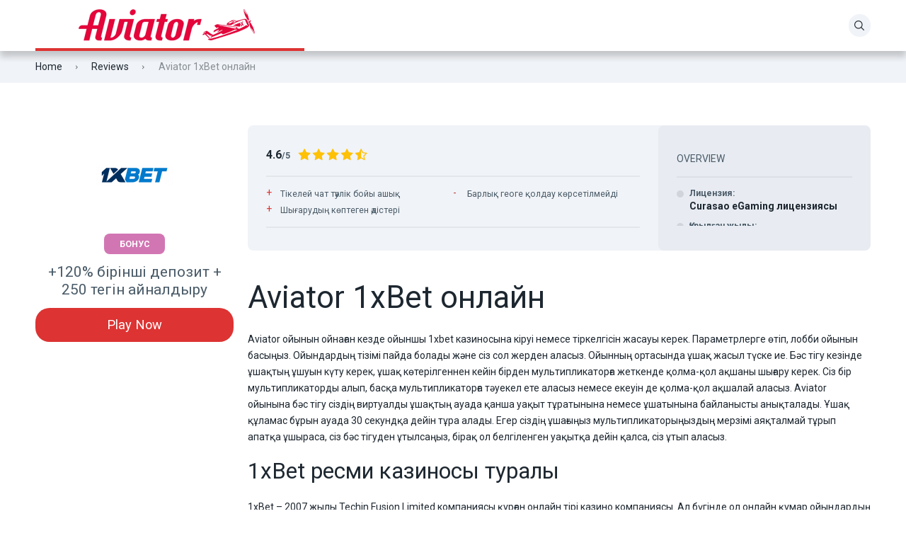

--- FILE ---
content_type: text/html; charset=UTF-8
request_url: https://airwiki.org/kk/review/1xbet-kz/
body_size: 17281
content:
<!doctype html>
<html class="no-js" lang="kk" prefix="og: https://ogp.me/ns#">

<head>
	<meta charset="UTF-8">
	<meta name="viewport" content="width=device-width, initial-scale=1">
		<style>img:is([sizes="auto" i], [sizes^="auto," i]) { contain-intrinsic-size: 3000px 1500px }</style>
	<link rel="alternate" href="https://airwiki.org/review/1xbet-ru/" hreflang="ru" />
<link rel="alternate" href="https://airwiki.org/en/review/1xbet/" hreflang="en" />
<link rel="alternate" href="https://airwiki.org/tr/review/1xbet-tr/" hreflang="tr" />
<link rel="alternate" href="https://airwiki.org/pt/review/1xbet-br/" hreflang="pt" />
<link rel="alternate" href="https://airwiki.org/es/review/1xbet-pe/" hreflang="es" />
<link rel="alternate" href="https://airwiki.org/uz/review/1xbet-uz/" hreflang="uz" />
<link rel="alternate" href="https://airwiki.org/az/review/1xbet-az/" hreflang="az" />
<link rel="alternate" href="https://airwiki.org/it/review/1xbet-it/" hreflang="it" />
<link rel="alternate" href="https://airwiki.org/de/review/1xbet-de/" hreflang="de" />
<link rel="alternate" href="https://airwiki.org/pl/review/1xbet-pl/" hreflang="pl" />
<link rel="alternate" href="https://airwiki.org/fr/review/1xbet-fr/" hreflang="fr" />
<link rel="alternate" href="https://airwiki.org/kk/review/1xbet-kz/" hreflang="kk" />
<link rel="alternate" href="https://airwiki.org/hi/review/1xbet-in/" hreflang="hi" />
<link rel="alternate" href="https://airwiki.org/ro/review/1xbet-ro/" hreflang="ro" />
<link rel="alternate" href="https://airwiki.org/cs/review/1xbet-cz/" hreflang="cs" />
<link rel="alternate" href="https://airwiki.org/bg/review/1xbet-bg/" hreflang="bg" />
<link rel="alternate" href="https://airwiki.org/uk/review/1xbet-ua/" hreflang="uk" />
<link rel="preconnect" href="https://fonts.googleapis.com">
<link rel="preconnect" href="https://fonts.gstatic.com" crossorigin>

<!-- Search Engine Optimization by Rank Math PRO - https://rankmath.com/ -->
<title>Aviator Spribe 1xBet ойынын онлайн ойнаңыз ✈️ ресми казино бонустары</title>
<meta name="description" content="Aviator Spribe 1xBet онлайн ресми казиносын мобильді құрылғыда (iOS, Android) және компьютерде нақты ақшаға және тегін (демо нұсқасы) бонуспен ойнаңыз."/>
<meta name="robots" content="follow, index, max-snippet:-1, max-video-preview:-1, max-image-preview:large"/>
<link rel="canonical" href="https://airwiki.org/kk/review/1xbet-kz/" />
<meta property="og:locale" content="kk_KZ" />
<meta property="og:type" content="article" />
<meta property="og:title" content="Aviator Spribe 1xBet ойынын онлайн ойнаңыз ✈️ ресми казино бонустары" />
<meta property="og:description" content="Aviator Spribe 1xBet онлайн ресми казиносын мобильді құрылғыда (iOS, Android) және компьютерде нақты ақшаға және тегін (демо нұсқасы) бонуспен ойнаңыз." />
<meta property="og:url" content="https://airwiki.org/kk/review/1xbet-kz/" />
<meta property="og:site_name" content="Игра Авиатор (Самолетик) на реальные деньги | Официальный сайт" />
<meta property="og:updated_time" content="2022-11-02T15:06:26+00:00" />
<meta name="twitter:card" content="summary_large_image" />
<meta name="twitter:title" content="Aviator Spribe 1xBet ойынын онлайн ойнаңыз ✈️ ресми казино бонустары" />
<meta name="twitter:description" content="Aviator Spribe 1xBet онлайн ресми казиносын мобильді құрылғыда (iOS, Android) және компьютерде нақты ақшаға және тегін (демо нұсқасы) бонуспен ойнаңыз." />
<!-- /Rank Math WordPress SEO plugin -->

<link rel='dns-prefetch' href='//fonts.googleapis.com' />
<link rel="alternate" type="application/rss+xml" title="Игра Авиатор (Самолетик) на реальные деньги | Официальный сайт &raquo; Лента" href="https://airwiki.org/kk/feed/" />
<link rel="alternate" type="application/rss+xml" title="Игра Авиатор (Самолетик) на реальные деньги | Официальный сайт &raquo; Лента комментариев" href="https://airwiki.org/kk/comments/feed/" />
<link rel="alternate" type="application/rss+xml" title="Игра Авиатор (Самолетик) на реальные деньги | Официальный сайт &raquo; Лента комментариев к &laquo;Aviator 1xBet онлайн&raquo;" href="https://airwiki.org/kk/review/1xbet-kz/feed/" />
<script type="text/javascript">
/* <![CDATA[ */
window._wpemojiSettings = {"baseUrl":"https:\/\/s.w.org\/images\/core\/emoji\/16.0.1\/72x72\/","ext":".png","svgUrl":"https:\/\/s.w.org\/images\/core\/emoji\/16.0.1\/svg\/","svgExt":".svg","source":{"concatemoji":"https:\/\/airwiki.org\/wp-includes\/js\/wp-emoji-release.min.js?ver=6.8.3"}};
/*! This file is auto-generated */
!function(s,n){var o,i,e;function c(e){try{var t={supportTests:e,timestamp:(new Date).valueOf()};sessionStorage.setItem(o,JSON.stringify(t))}catch(e){}}function p(e,t,n){e.clearRect(0,0,e.canvas.width,e.canvas.height),e.fillText(t,0,0);var t=new Uint32Array(e.getImageData(0,0,e.canvas.width,e.canvas.height).data),a=(e.clearRect(0,0,e.canvas.width,e.canvas.height),e.fillText(n,0,0),new Uint32Array(e.getImageData(0,0,e.canvas.width,e.canvas.height).data));return t.every(function(e,t){return e===a[t]})}function u(e,t){e.clearRect(0,0,e.canvas.width,e.canvas.height),e.fillText(t,0,0);for(var n=e.getImageData(16,16,1,1),a=0;a<n.data.length;a++)if(0!==n.data[a])return!1;return!0}function f(e,t,n,a){switch(t){case"flag":return n(e,"\ud83c\udff3\ufe0f\u200d\u26a7\ufe0f","\ud83c\udff3\ufe0f\u200b\u26a7\ufe0f")?!1:!n(e,"\ud83c\udde8\ud83c\uddf6","\ud83c\udde8\u200b\ud83c\uddf6")&&!n(e,"\ud83c\udff4\udb40\udc67\udb40\udc62\udb40\udc65\udb40\udc6e\udb40\udc67\udb40\udc7f","\ud83c\udff4\u200b\udb40\udc67\u200b\udb40\udc62\u200b\udb40\udc65\u200b\udb40\udc6e\u200b\udb40\udc67\u200b\udb40\udc7f");case"emoji":return!a(e,"\ud83e\udedf")}return!1}function g(e,t,n,a){var r="undefined"!=typeof WorkerGlobalScope&&self instanceof WorkerGlobalScope?new OffscreenCanvas(300,150):s.createElement("canvas"),o=r.getContext("2d",{willReadFrequently:!0}),i=(o.textBaseline="top",o.font="600 32px Arial",{});return e.forEach(function(e){i[e]=t(o,e,n,a)}),i}function t(e){var t=s.createElement("script");t.src=e,t.defer=!0,s.head.appendChild(t)}"undefined"!=typeof Promise&&(o="wpEmojiSettingsSupports",i=["flag","emoji"],n.supports={everything:!0,everythingExceptFlag:!0},e=new Promise(function(e){s.addEventListener("DOMContentLoaded",e,{once:!0})}),new Promise(function(t){var n=function(){try{var e=JSON.parse(sessionStorage.getItem(o));if("object"==typeof e&&"number"==typeof e.timestamp&&(new Date).valueOf()<e.timestamp+604800&&"object"==typeof e.supportTests)return e.supportTests}catch(e){}return null}();if(!n){if("undefined"!=typeof Worker&&"undefined"!=typeof OffscreenCanvas&&"undefined"!=typeof URL&&URL.createObjectURL&&"undefined"!=typeof Blob)try{var e="postMessage("+g.toString()+"("+[JSON.stringify(i),f.toString(),p.toString(),u.toString()].join(",")+"));",a=new Blob([e],{type:"text/javascript"}),r=new Worker(URL.createObjectURL(a),{name:"wpTestEmojiSupports"});return void(r.onmessage=function(e){c(n=e.data),r.terminate(),t(n)})}catch(e){}c(n=g(i,f,p,u))}t(n)}).then(function(e){for(var t in e)n.supports[t]=e[t],n.supports.everything=n.supports.everything&&n.supports[t],"flag"!==t&&(n.supports.everythingExceptFlag=n.supports.everythingExceptFlag&&n.supports[t]);n.supports.everythingExceptFlag=n.supports.everythingExceptFlag&&!n.supports.flag,n.DOMReady=!1,n.readyCallback=function(){n.DOMReady=!0}}).then(function(){return e}).then(function(){var e;n.supports.everything||(n.readyCallback(),(e=n.source||{}).concatemoji?t(e.concatemoji):e.wpemoji&&e.twemoji&&(t(e.twemoji),t(e.wpemoji)))}))}((window,document),window._wpemojiSettings);
/* ]]> */
</script>
<style id='wp-emoji-styles-inline-css' type='text/css'>

	img.wp-smiley, img.emoji {
		display: inline !important;
		border: none !important;
		box-shadow: none !important;
		height: 1em !important;
		width: 1em !important;
		margin: 0 0.07em !important;
		vertical-align: -0.1em !important;
		background: none !important;
		padding: 0 !important;
	}
</style>
<link rel="stylesheet" href="https://airwiki.org/wp-content/cache/minify/a5ff7.css" media="all" />

<style id='wp-block-library-theme-inline-css' type='text/css'>
.wp-block-audio :where(figcaption){color:#555;font-size:13px;text-align:center}.is-dark-theme .wp-block-audio :where(figcaption){color:#ffffffa6}.wp-block-audio{margin:0 0 1em}.wp-block-code{border:1px solid #ccc;border-radius:4px;font-family:Menlo,Consolas,monaco,monospace;padding:.8em 1em}.wp-block-embed :where(figcaption){color:#555;font-size:13px;text-align:center}.is-dark-theme .wp-block-embed :where(figcaption){color:#ffffffa6}.wp-block-embed{margin:0 0 1em}.blocks-gallery-caption{color:#555;font-size:13px;text-align:center}.is-dark-theme .blocks-gallery-caption{color:#ffffffa6}:root :where(.wp-block-image figcaption){color:#555;font-size:13px;text-align:center}.is-dark-theme :root :where(.wp-block-image figcaption){color:#ffffffa6}.wp-block-image{margin:0 0 1em}.wp-block-pullquote{border-bottom:4px solid;border-top:4px solid;color:currentColor;margin-bottom:1.75em}.wp-block-pullquote cite,.wp-block-pullquote footer,.wp-block-pullquote__citation{color:currentColor;font-size:.8125em;font-style:normal;text-transform:uppercase}.wp-block-quote{border-left:.25em solid;margin:0 0 1.75em;padding-left:1em}.wp-block-quote cite,.wp-block-quote footer{color:currentColor;font-size:.8125em;font-style:normal;position:relative}.wp-block-quote:where(.has-text-align-right){border-left:none;border-right:.25em solid;padding-left:0;padding-right:1em}.wp-block-quote:where(.has-text-align-center){border:none;padding-left:0}.wp-block-quote.is-large,.wp-block-quote.is-style-large,.wp-block-quote:where(.is-style-plain){border:none}.wp-block-search .wp-block-search__label{font-weight:700}.wp-block-search__button{border:1px solid #ccc;padding:.375em .625em}:where(.wp-block-group.has-background){padding:1.25em 2.375em}.wp-block-separator.has-css-opacity{opacity:.4}.wp-block-separator{border:none;border-bottom:2px solid;margin-left:auto;margin-right:auto}.wp-block-separator.has-alpha-channel-opacity{opacity:1}.wp-block-separator:not(.is-style-wide):not(.is-style-dots){width:100px}.wp-block-separator.has-background:not(.is-style-dots){border-bottom:none;height:1px}.wp-block-separator.has-background:not(.is-style-wide):not(.is-style-dots){height:2px}.wp-block-table{margin:0 0 1em}.wp-block-table td,.wp-block-table th{word-break:normal}.wp-block-table :where(figcaption){color:#555;font-size:13px;text-align:center}.is-dark-theme .wp-block-table :where(figcaption){color:#ffffffa6}.wp-block-video :where(figcaption){color:#555;font-size:13px;text-align:center}.is-dark-theme .wp-block-video :where(figcaption){color:#ffffffa6}.wp-block-video{margin:0 0 1em}:root :where(.wp-block-template-part.has-background){margin-bottom:0;margin-top:0;padding:1.25em 2.375em}
</style>
<style id='global-styles-inline-css' type='text/css'>
:root{--wp--preset--aspect-ratio--square: 1;--wp--preset--aspect-ratio--4-3: 4/3;--wp--preset--aspect-ratio--3-4: 3/4;--wp--preset--aspect-ratio--3-2: 3/2;--wp--preset--aspect-ratio--2-3: 2/3;--wp--preset--aspect-ratio--16-9: 16/9;--wp--preset--aspect-ratio--9-16: 9/16;--wp--preset--color--black: #000000;--wp--preset--color--cyan-bluish-gray: #abb8c3;--wp--preset--color--white: #ffffff;--wp--preset--color--pale-pink: #f78da7;--wp--preset--color--vivid-red: #cf2e2e;--wp--preset--color--luminous-vivid-orange: #ff6900;--wp--preset--color--luminous-vivid-amber: #fcb900;--wp--preset--color--light-green-cyan: #7bdcb5;--wp--preset--color--vivid-green-cyan: #00d084;--wp--preset--color--pale-cyan-blue: #8ed1fc;--wp--preset--color--vivid-cyan-blue: #0693e3;--wp--preset--color--vivid-purple: #9b51e0;--wp--preset--color--poka-main-color: #44be4c;--wp--preset--color--poka-secondary-color: #ffc106;--wp--preset--color--poka-text-color: #1d2730;--wp--preset--color--poka-text-color-alt: #4a5b68;--wp--preset--color--poka-boxes-background-color: #f0f3f7;--wp--preset--color--poka-boxes-background-color-alt: #e8ecf2;--wp--preset--gradient--vivid-cyan-blue-to-vivid-purple: linear-gradient(135deg,rgba(6,147,227,1) 0%,rgb(155,81,224) 100%);--wp--preset--gradient--light-green-cyan-to-vivid-green-cyan: linear-gradient(135deg,rgb(122,220,180) 0%,rgb(0,208,130) 100%);--wp--preset--gradient--luminous-vivid-amber-to-luminous-vivid-orange: linear-gradient(135deg,rgba(252,185,0,1) 0%,rgba(255,105,0,1) 100%);--wp--preset--gradient--luminous-vivid-orange-to-vivid-red: linear-gradient(135deg,rgba(255,105,0,1) 0%,rgb(207,46,46) 100%);--wp--preset--gradient--very-light-gray-to-cyan-bluish-gray: linear-gradient(135deg,rgb(238,238,238) 0%,rgb(169,184,195) 100%);--wp--preset--gradient--cool-to-warm-spectrum: linear-gradient(135deg,rgb(74,234,220) 0%,rgb(151,120,209) 20%,rgb(207,42,186) 40%,rgb(238,44,130) 60%,rgb(251,105,98) 80%,rgb(254,248,76) 100%);--wp--preset--gradient--blush-light-purple: linear-gradient(135deg,rgb(255,206,236) 0%,rgb(152,150,240) 100%);--wp--preset--gradient--blush-bordeaux: linear-gradient(135deg,rgb(254,205,165) 0%,rgb(254,45,45) 50%,rgb(107,0,62) 100%);--wp--preset--gradient--luminous-dusk: linear-gradient(135deg,rgb(255,203,112) 0%,rgb(199,81,192) 50%,rgb(65,88,208) 100%);--wp--preset--gradient--pale-ocean: linear-gradient(135deg,rgb(255,245,203) 0%,rgb(182,227,212) 50%,rgb(51,167,181) 100%);--wp--preset--gradient--electric-grass: linear-gradient(135deg,rgb(202,248,128) 0%,rgb(113,206,126) 100%);--wp--preset--gradient--midnight: linear-gradient(135deg,rgb(2,3,129) 0%,rgb(40,116,252) 100%);--wp--preset--font-size--small: 0.8rem;--wp--preset--font-size--medium: 1.25rem;--wp--preset--font-size--large: 2.25rem;--wp--preset--font-size--x-large: 42px;--wp--preset--font-size--normal: 1rem;--wp--preset--font-size--huge: 2.625rem;--wp--preset--spacing--20: 0.44rem;--wp--preset--spacing--30: 0.67rem;--wp--preset--spacing--40: 1rem;--wp--preset--spacing--50: 1.5rem;--wp--preset--spacing--60: 2.25rem;--wp--preset--spacing--70: 3.38rem;--wp--preset--spacing--80: 5.06rem;--wp--preset--shadow--natural: 6px 6px 9px rgba(0, 0, 0, 0.2);--wp--preset--shadow--deep: 12px 12px 50px rgba(0, 0, 0, 0.4);--wp--preset--shadow--sharp: 6px 6px 0px rgba(0, 0, 0, 0.2);--wp--preset--shadow--outlined: 6px 6px 0px -3px rgba(255, 255, 255, 1), 6px 6px rgba(0, 0, 0, 1);--wp--preset--shadow--crisp: 6px 6px 0px rgba(0, 0, 0, 1);}:root { --wp--style--global--content-size: var(--container-width-wp);--wp--style--global--wide-size: var(--container-width-wp); }:where(body) { margin: 0; }.wp-site-blocks > .alignleft { float: left; margin-right: 2em; }.wp-site-blocks > .alignright { float: right; margin-left: 2em; }.wp-site-blocks > .aligncenter { justify-content: center; margin-left: auto; margin-right: auto; }:where(.wp-site-blocks) > * { margin-block-start: 24px; margin-block-end: 0; }:where(.wp-site-blocks) > :first-child { margin-block-start: 0; }:where(.wp-site-blocks) > :last-child { margin-block-end: 0; }:root { --wp--style--block-gap: 24px; }:root :where(.is-layout-flow) > :first-child{margin-block-start: 0;}:root :where(.is-layout-flow) > :last-child{margin-block-end: 0;}:root :where(.is-layout-flow) > *{margin-block-start: 24px;margin-block-end: 0;}:root :where(.is-layout-constrained) > :first-child{margin-block-start: 0;}:root :where(.is-layout-constrained) > :last-child{margin-block-end: 0;}:root :where(.is-layout-constrained) > *{margin-block-start: 24px;margin-block-end: 0;}:root :where(.is-layout-flex){gap: 24px;}:root :where(.is-layout-grid){gap: 24px;}.is-layout-flow > .alignleft{float: left;margin-inline-start: 0;margin-inline-end: 2em;}.is-layout-flow > .alignright{float: right;margin-inline-start: 2em;margin-inline-end: 0;}.is-layout-flow > .aligncenter{margin-left: auto !important;margin-right: auto !important;}.is-layout-constrained > .alignleft{float: left;margin-inline-start: 0;margin-inline-end: 2em;}.is-layout-constrained > .alignright{float: right;margin-inline-start: 2em;margin-inline-end: 0;}.is-layout-constrained > .aligncenter{margin-left: auto !important;margin-right: auto !important;}.is-layout-constrained > :where(:not(.alignleft):not(.alignright):not(.alignfull)){max-width: var(--wp--style--global--content-size);margin-left: auto !important;margin-right: auto !important;}.is-layout-constrained > .alignwide{max-width: var(--wp--style--global--wide-size);}body .is-layout-flex{display: flex;}.is-layout-flex{flex-wrap: wrap;align-items: center;}.is-layout-flex > :is(*, div){margin: 0;}body .is-layout-grid{display: grid;}.is-layout-grid > :is(*, div){margin: 0;}body{font-family: var(--main-font-family);font-size: var(--main-font-size);padding-top: 0px;padding-right: 0px;padding-bottom: 0px;padding-left: 0px;}a:where(:not(.wp-element-button)){text-decoration: underline;}h1{font-family: var(--headings-font-family);font-size: var(--h1-font-size);font-weight: var(--headings-font-weight);line-height: var(--headings-line-height);margin-bottom: var(--h1-margin);}h2{font-family: var(--headings-font-family);font-size: var(--h2-font-size);font-weight: var(--headings-font-weight);line-height: var(--headings-line-height);margin-bottom: var(--h1-margin);}h3{font-family: var(--headings-font-family);font-size: var(--h3-font-size);font-weight: var(--headings-font-weight);line-height: var(--headings-line-height);margin-bottom: var(--h3-margin);}h4{color: var(--boxes-text-color);font-family: var(--headings-font-family);font-size: var(--h4-font-size);font-weight: var(--headings-font-weight);line-height: var(--headings-line-height);margin-bottom: var(--h3-margin);}h5{font-family: var(--headings-font-family);font-size: var(--h5-font-size);font-weight: var(--headings-font-weight);line-height: var(--headings-line-height);margin-bottom: var(--h3-margin);}h6{font-family: var(--headings-font-family);font-size: var(--h6-font-size);font-weight: var(--headings-font-weight);line-height: var(--headings-line-height);margin-bottom: var(--h3-margin);}:root :where(.wp-element-button, .wp-block-button__link){background-color: #32373c;border-width: 0;color: #fff;font-family: inherit;font-size: inherit;line-height: inherit;padding: calc(0.667em + 2px) calc(1.333em + 2px);text-decoration: none;}.has-black-color{color: var(--wp--preset--color--black) !important;}.has-cyan-bluish-gray-color{color: var(--wp--preset--color--cyan-bluish-gray) !important;}.has-white-color{color: var(--wp--preset--color--white) !important;}.has-pale-pink-color{color: var(--wp--preset--color--pale-pink) !important;}.has-vivid-red-color{color: var(--wp--preset--color--vivid-red) !important;}.has-luminous-vivid-orange-color{color: var(--wp--preset--color--luminous-vivid-orange) !important;}.has-luminous-vivid-amber-color{color: var(--wp--preset--color--luminous-vivid-amber) !important;}.has-light-green-cyan-color{color: var(--wp--preset--color--light-green-cyan) !important;}.has-vivid-green-cyan-color{color: var(--wp--preset--color--vivid-green-cyan) !important;}.has-pale-cyan-blue-color{color: var(--wp--preset--color--pale-cyan-blue) !important;}.has-vivid-cyan-blue-color{color: var(--wp--preset--color--vivid-cyan-blue) !important;}.has-vivid-purple-color{color: var(--wp--preset--color--vivid-purple) !important;}.has-poka-main-color-color{color: var(--wp--preset--color--poka-main-color) !important;}.has-poka-secondary-color-color{color: var(--wp--preset--color--poka-secondary-color) !important;}.has-poka-text-color-color{color: var(--wp--preset--color--poka-text-color) !important;}.has-poka-text-color-alt-color{color: var(--wp--preset--color--poka-text-color-alt) !important;}.has-poka-boxes-background-color-color{color: var(--wp--preset--color--poka-boxes-background-color) !important;}.has-poka-boxes-background-color-alt-color{color: var(--wp--preset--color--poka-boxes-background-color-alt) !important;}.has-black-background-color{background-color: var(--wp--preset--color--black) !important;}.has-cyan-bluish-gray-background-color{background-color: var(--wp--preset--color--cyan-bluish-gray) !important;}.has-white-background-color{background-color: var(--wp--preset--color--white) !important;}.has-pale-pink-background-color{background-color: var(--wp--preset--color--pale-pink) !important;}.has-vivid-red-background-color{background-color: var(--wp--preset--color--vivid-red) !important;}.has-luminous-vivid-orange-background-color{background-color: var(--wp--preset--color--luminous-vivid-orange) !important;}.has-luminous-vivid-amber-background-color{background-color: var(--wp--preset--color--luminous-vivid-amber) !important;}.has-light-green-cyan-background-color{background-color: var(--wp--preset--color--light-green-cyan) !important;}.has-vivid-green-cyan-background-color{background-color: var(--wp--preset--color--vivid-green-cyan) !important;}.has-pale-cyan-blue-background-color{background-color: var(--wp--preset--color--pale-cyan-blue) !important;}.has-vivid-cyan-blue-background-color{background-color: var(--wp--preset--color--vivid-cyan-blue) !important;}.has-vivid-purple-background-color{background-color: var(--wp--preset--color--vivid-purple) !important;}.has-poka-main-color-background-color{background-color: var(--wp--preset--color--poka-main-color) !important;}.has-poka-secondary-color-background-color{background-color: var(--wp--preset--color--poka-secondary-color) !important;}.has-poka-text-color-background-color{background-color: var(--wp--preset--color--poka-text-color) !important;}.has-poka-text-color-alt-background-color{background-color: var(--wp--preset--color--poka-text-color-alt) !important;}.has-poka-boxes-background-color-background-color{background-color: var(--wp--preset--color--poka-boxes-background-color) !important;}.has-poka-boxes-background-color-alt-background-color{background-color: var(--wp--preset--color--poka-boxes-background-color-alt) !important;}.has-black-border-color{border-color: var(--wp--preset--color--black) !important;}.has-cyan-bluish-gray-border-color{border-color: var(--wp--preset--color--cyan-bluish-gray) !important;}.has-white-border-color{border-color: var(--wp--preset--color--white) !important;}.has-pale-pink-border-color{border-color: var(--wp--preset--color--pale-pink) !important;}.has-vivid-red-border-color{border-color: var(--wp--preset--color--vivid-red) !important;}.has-luminous-vivid-orange-border-color{border-color: var(--wp--preset--color--luminous-vivid-orange) !important;}.has-luminous-vivid-amber-border-color{border-color: var(--wp--preset--color--luminous-vivid-amber) !important;}.has-light-green-cyan-border-color{border-color: var(--wp--preset--color--light-green-cyan) !important;}.has-vivid-green-cyan-border-color{border-color: var(--wp--preset--color--vivid-green-cyan) !important;}.has-pale-cyan-blue-border-color{border-color: var(--wp--preset--color--pale-cyan-blue) !important;}.has-vivid-cyan-blue-border-color{border-color: var(--wp--preset--color--vivid-cyan-blue) !important;}.has-vivid-purple-border-color{border-color: var(--wp--preset--color--vivid-purple) !important;}.has-poka-main-color-border-color{border-color: var(--wp--preset--color--poka-main-color) !important;}.has-poka-secondary-color-border-color{border-color: var(--wp--preset--color--poka-secondary-color) !important;}.has-poka-text-color-border-color{border-color: var(--wp--preset--color--poka-text-color) !important;}.has-poka-text-color-alt-border-color{border-color: var(--wp--preset--color--poka-text-color-alt) !important;}.has-poka-boxes-background-color-border-color{border-color: var(--wp--preset--color--poka-boxes-background-color) !important;}.has-poka-boxes-background-color-alt-border-color{border-color: var(--wp--preset--color--poka-boxes-background-color-alt) !important;}.has-vivid-cyan-blue-to-vivid-purple-gradient-background{background: var(--wp--preset--gradient--vivid-cyan-blue-to-vivid-purple) !important;}.has-light-green-cyan-to-vivid-green-cyan-gradient-background{background: var(--wp--preset--gradient--light-green-cyan-to-vivid-green-cyan) !important;}.has-luminous-vivid-amber-to-luminous-vivid-orange-gradient-background{background: var(--wp--preset--gradient--luminous-vivid-amber-to-luminous-vivid-orange) !important;}.has-luminous-vivid-orange-to-vivid-red-gradient-background{background: var(--wp--preset--gradient--luminous-vivid-orange-to-vivid-red) !important;}.has-very-light-gray-to-cyan-bluish-gray-gradient-background{background: var(--wp--preset--gradient--very-light-gray-to-cyan-bluish-gray) !important;}.has-cool-to-warm-spectrum-gradient-background{background: var(--wp--preset--gradient--cool-to-warm-spectrum) !important;}.has-blush-light-purple-gradient-background{background: var(--wp--preset--gradient--blush-light-purple) !important;}.has-blush-bordeaux-gradient-background{background: var(--wp--preset--gradient--blush-bordeaux) !important;}.has-luminous-dusk-gradient-background{background: var(--wp--preset--gradient--luminous-dusk) !important;}.has-pale-ocean-gradient-background{background: var(--wp--preset--gradient--pale-ocean) !important;}.has-electric-grass-gradient-background{background: var(--wp--preset--gradient--electric-grass) !important;}.has-midnight-gradient-background{background: var(--wp--preset--gradient--midnight) !important;}.has-small-font-size{font-size: var(--wp--preset--font-size--small) !important;}.has-medium-font-size{font-size: var(--wp--preset--font-size--medium) !important;}.has-large-font-size{font-size: var(--wp--preset--font-size--large) !important;}.has-x-large-font-size{font-size: var(--wp--preset--font-size--x-large) !important;}.has-normal-font-size{font-size: var(--wp--preset--font-size--normal) !important;}.has-huge-font-size{font-size: var(--wp--preset--font-size--huge) !important;}
:root :where(.wp-block-pullquote){font-size: 1.5em;line-height: 1.6;}
</style>
<link rel='stylesheet' id='poka-fonts-css' href='https://fonts.googleapis.com/css?family=Roboto%3A400%2C400italic%2C700%7C&#038;display=swap&#038;ver=4.0.3' type='text/css' media='all' />
<link rel="stylesheet" href="https://airwiki.org/wp-content/cache/minify/13188.css" media="all" />


<style id='poka-css-vars-inline-css' type='text/css'>
:root {
--main-font-family:Roboto;
--headings-font-family:Roboto;
--body-background:#ffffff;
--main-color:#dd3333;
--border-radius:8px;
--primary-button-color:#dd3333;
--primary-button-color-opacity:rgba(221,51,51,0.05);
--main-font-size:14px;
--headings-font-weight:500;
}
</style>
<link rel="https://api.w.org/" href="https://airwiki.org/wp-json/" /><link rel="alternate" title="JSON" type="application/json" href="https://airwiki.org/wp-json/wp/v2/affiliates/3793" /><link rel="EditURI" type="application/rsd+xml" title="RSD" href="https://airwiki.org/xmlrpc.php?rsd" />
<meta name="generator" content="WordPress 6.8.3" />
<link rel='shortlink' href='https://airwiki.org/?p=3793' />
<link rel="alternate" title="oEmbed (JSON)" type="application/json+oembed" href="https://airwiki.org/wp-json/oembed/1.0/embed?url=https%3A%2F%2Fairwiki.org%2Fkk%2Freview%2F1xbet-kz%2F" />
<link rel="alternate" title="oEmbed (XML)" type="text/xml+oembed" href="https://airwiki.org/wp-json/oembed/1.0/embed?url=https%3A%2F%2Fairwiki.org%2Fkk%2Freview%2F1xbet-kz%2F&#038;format=xml" />
<link rel="icon" href="https://airwiki.org/wp-content/uploads/2022/10/cropped-512-1-32x32.png" sizes="32x32" />
<link rel="icon" href="https://airwiki.org/wp-content/uploads/2022/10/cropped-512-1-192x192.png" sizes="192x192" />
<link rel="apple-touch-icon" href="https://airwiki.org/wp-content/uploads/2022/10/cropped-512-1-180x180.png" />
<meta name="msapplication-TileImage" content="https://airwiki.org/wp-content/uploads/2022/10/cropped-512-1-270x270.png" />
	<!-- Google tag (gtag.js) -->
<script async src="https://www.googletagmanager.com/gtag/js?id=UA-244271749-1"></script>
<script>
  window.dataLayer = window.dataLayer || [];
  function gtag(){dataLayer.push(arguments);}
  gtag('js', new Date());

  gtag('config', 'UA-244271749-1');
</script>
<meta name="yandex-verification" content="0ff463f75f6aa2b2" />
<meta name="msvalidate.01" content="7C071E07F2C95A174F945222BB8D0A64" />

</head>

<body class="wp-singular affiliates-template-default single single-affiliates postid-3793 wp-custom-logo wp-embed-responsive wp-theme-pokatheme body-show-breadcrumbs">
<!--[if IE]>
	<p class="browserupgrade">You are using an <strong>outdated</strong> browser. Please <a href="https://browsehappy.com/">upgrade your browser</a> to improve your experience and security.</p>
<![endif]-->

	<header class="site-header site-header--style2">
	<div class="header-top">
		<div class="container">
			<div class="header-top-flex">
				<div class="header-top-flex-part header-top-flex-part--left">
						
<div class="header-logo">
<a href="https://airwiki.org/kk/" class="custom-logo-link" rel="home"><img width="380" height="48" src="https://airwiki.org/wp-content/uploads/2022/10/cropped-aviator-logo-min.png" class="custom-logo" alt="Игра Авиатор (Самолетик) на реальные деньги | Официальный сайт" decoding="async" srcset="https://airwiki.org/wp-content/uploads/2022/10/cropped-aviator-logo-min.png 380w, https://airwiki.org/wp-content/uploads/2022/10/cropped-aviator-logo-min-300x38.png 300w, https://airwiki.org/wp-content/uploads/2022/10/cropped-aviator-logo-min-110x14.png 110w" sizes="(max-width: 380px) 100vw, 380px" /></a></div>
				</div>
				<div class="header-top-flex-part header-top-flex-part--right">
					
					<div class="header-right-btns">
						
	<a href="#" class="icon poka-search icon-btn icon-btn--gray jsHeaderSearchToggler"></a>

	<a href="#header-mobile-menu" class="icon-btn icon-btn--gray btn-mobile-menu jsTriggerMobileMenu">
		<div class="hamburger-mobile-menu">
			<div></div>
		</div><!-- /.hamburger-mobile-menu -->
	</a>
					</div>
				</div>
			</div>
		</div>
	</div>
	<div class="header-bottom">
		<div class="container">
			<div class="header-bottom-inner">
				
<div class="header-search-form-wrapper jsHeaderSearchFormWrapper">
	<form action="https://airwiki.org/kk" class="header-search-form">
		<input type="text" name="s" id="s" placeholder="Search">
		<button type="submit" value="" aria-label="Submit"></button>
	</form>
</div>
			</div>
		</div>
	</div>
</header>

	
			<div class="breadcrumbs-wrapper">
					<div class="container">
							<div id="breadcrumbs" class="breadcrumb-trail breadcrumbs"><span class="item-home"><a class="bread-link bread-home" href="https://airwiki.org/kk" title="Home">Home</a></span><span class="breadcrumb-separator"> <i class="icon poka-angle-right"></i> </span><span class="item-cat item-custom-post-type-affiliates"><a class="bread-cat bread-custom-post-type-affiliates" href="https://airwiki.org/kk/review/" title="Reviews">Reviews</a></span><span class="breadcrumb-separator"> <i class="icon poka-angle-right"></i> </span><span class="item-current item-3793"><span class="bread-current bread-3793" title="Aviator 1xBet онлайн">Aviator 1xBet онлайн</span></span></div>					</div>
					<!-- /.container -->
			</div>
			<!-- /.breadcrumbs-wrapper -->
				<main role="main" class="site-content site-content-top-60 site-content-bottom-pad-90 review-style-1 post-3793 affiliates type-affiliates status-publish has-post-thumbnail hentry">
		<div class="container">
			<div class="row gap-20">
				<div class="col-3 col-lg-12">
					<div class="review-cta-wrapper review-cta-wrapper--style-1 review-cta-wrapper--sticky">
						<div class="review-logo review-logo--boxed"><img width="110" height="31" src="https://airwiki.org/wp-content/uploads/2022/10/1xbet-logo-110x31.png" class="attachment-affiliate-thumb size-affiliate-thumb wp-post-image" alt="Play Aviator 1xBet" /></div>						<div class="review-badge-wrapper">
							<span class="review-badge"> Бонус </span>						</div>
						<!-- /.review-badge-wrapper -->
						<div class="review-bonus">+120% бірінші депозит + 250 тегін айналдыру</div>						<a href="https://airwiki.org/kk/go/" target="_blank" rel="nofollow" class="btn btn-primary btn--full">Play Now</a>					</div>
					<!-- /.review-cta-wrapper -->
				</div>
				<!-- /.col-3 -->
				<div class="col-9 col-lg-12">
					<section class="section-review-hero section-review-hero--style-1">
						<div class="row gap-20-x">
							<div class="col-8 col-md-12 col-lg-8 col-xl-7">
								<div class="flex-col--space-between">
									<div class="review-rating"><span><strong>4.6</strong>/5</span><div class="rating"><span class="icon poka-star"></span><span class="icon poka-star"></span><span class="icon poka-star"></span><span class="icon poka-star"></span><span class="icon poka-star-half-o"></span></div><!--/.rating--></div><!--/. review -rating-->									<hr class="hr-style1">
									<div class="review-pros-cons">
										<ul class="review-pros">
																							<li class="review-pro-item">Тікелей чат тәулік бойы ашық</li>
																									<li class="review-pro-item">Шығарудың көптеген әдістері</li>
																							</ul>
										<ul class="review-cons">
																							<li class="review-con-item">Барлық геоге қолдау көрсетілмейді</li>
																							</ul>
									</div>
									<!-- /.review-pros-cons -->
									<hr class="hr-style1">
									<p class="review-terms">
																		</p>
								</div>
								<!-- /.flex-col--space-between -->
							</div>
							<!-- /.col-8 -->
							<div class="col-4 col-md-12 col-lg-4 col-xl-5 col-relative">
								<div class="review-overview review-overview--style-1">
									<h3>Overview</h3>
									<hr class="hr-style1">
									<ul class="review-overview-list">
																				<li class="review-overview-list-item">
												<div class="review-overview-list-item-label">Лицензия:</div>
												<div class="review-overview-list-item-value">Curasao eGaming лицензиясы</div>
											</li>
																						<li class="review-overview-list-item">
												<div class="review-overview-list-item-label">Құрылған жылы:</div>
												<div class="review-overview-list-item-value">2007</div>
											</li>
																						<li class="review-overview-list-item">
												<div class="review-overview-list-item-label">Aviator by Spribe ойын жеткізушісі ме?:</div>
												<div class="review-overview-list-item-value">ИӘ</div>
											</li>
																				</ul>
								</div>
								<!-- /.review-overview -->
							</div>
							<!-- /.col-4 -->
						</div>
						<!-- /.row -->
					</section>
					<!-- /.section-review-hero -->

					<div class="wysiwyg-part">
						<h1>Aviator 1xBet онлайн</h1>
						<p>Aviator ойынын ойнаған кезде ойыншы 1xbet казиносына кіруі немесе тіркелгісін жасауы керек. Параметрлерге өтіп, лобби ойынын басыңыз. Ойындардың тізімі пайда болады және сіз сол жерден аласыз. Ойынның ортасында ұшақ жасыл түске ие. Бәс тігу кезінде ұшақтың ұшуын күту керек, ұшақ көтерілгеннен кейін бірден мультипликаторға жеткенде қолма-қол ақшаны шығару керек. Сіз бір мультипликаторды алып, басқа мультипликаторға тәуекел ете аласыз немесе екеуін де қолма-қол ақшалай аласыз. Aviator ойынына бәс тігу сіздің виртуалды ұшақтың ауада қанша уақыт тұратынына немесе ұшатынына байланысты анықталады. Ұшақ құламас бұрын ауада 30 секундқа дейін тұра алады. Егер сіздің ұшағыңыз мультипликаторыңыздың мерзімі аяқталмай тұрып апатқа ұшыраса, сіз бәс тігуден ұтылсаңыз, бірақ ол белгіленген уақытқа дейін қалса, сіз ұтып аласыз.</p>
<h2>1xBet ресми казиносы туралы</h2>
<p>1xBet – 2007 жылы Techin Fusion Limited компаниясы құрған онлайн тірі казино компаниясы. Ал бүгінде ол онлайн құмар ойындардың ең ірі салаларының бірі болып табылады. Олар спорттық ставкаларды, онлайн казино ойынын және тірі дилер ойынын ұсынады. 1xbet-те ойындардың толық ауқымы және кейбір танымал казино ойындары бар, яғни: жұлдыздардың жарылуы, үлкен жарылыс, финн, айналмалы айналу, көбелек staxx, оңтүстік саябақ катушкасының хаосы және жоғалған жәдігерлер. 1xbet-тің танымалдылығы таңғажайып бонустық бағдарламалармен, ақшаны оңай алумен және ыңғайлы бағдарламалық құралмен нығайтты.</p>
<table>
<tbody>
<tr>
<td width="312">Құрылған жылы</td>
<td width="312">2007</td>
</tr>
<tr>
<td width="312">Лицензияланған</td>
<td width="312">Кюрасао</td>
</tr>
<tr>
<td width="312">Қауымдастырылған компания</td>
<td width="312">1xcorp N.V.</td>
</tr>
<tr>
<td width="312">Орташа рейтинг</td>
<td width="312">2.75</td>
</tr>
<tr>
<td width="312">Тілдер</td>
<td width="312">Көптілді</td>
</tr>
<tr>
<td width="312">Меншік иесі</td>
<td width="312">Acom Latin America N.V.</td>
</tr>
<tr>
<td width="312">Елдер</td>
<td width="312">181</td>
</tr>
<tr>
<td width="312">Ойындар</td>
<td width="312">76</td>
</tr>
<tr>
<td width="312">Бонустар</td>
<td width="312">10</td>
</tr>
<tr>
<td width="312">Валюталар</td>
<td width="312">78</td>
</tr>
<tr>
<td width="312">нұсқалары</td>
<td width="312">Мобильді және браузер нұсқасы</td>
</tr>
</tbody>
</table>
<p>&nbsp;</p>
<h2>Демо нұсқасын ойнату (депозитсіз)</h2>
<p>Демо-шот сізге ақшаңызды тәуекел етпестен спортқа ставка жасауға және казино ойындарын ойнауға мүмкіндік береді. <a href="https://airwiki.org/kk/aviator-demo-kz/">Демо нұсқада</a> нақты тіркелгі сияқты әдістер бар. Жалғыз айырмашылығы &#8212; оның виртуалды ақшасы бар. Ал сіз 1xbet-те демо-шот ашқанда, ақшаны алу мүмкіндігінен басқа бәс тігудің барлық мүмкіндіктеріне қол жеткізе аласыз. Демонстрация сізге ставкалардың барлық функцияларын меңгеруге көмектеседі.</p>
<h2>1xBet онлайн казиносындағы бонустар мен промокодтар</h2>
<p>1xBet трансформация белгілері бар көптеген бонустарды және қосымша бонустары бар тегін айналдыруларды ұсынады. 30, 80 және 90 доп ойындарын қоса алғанда, шамамен 35 түрлі нұсқалары бар бинго санаты бар. 1xBet казиносында әрқашан өз клиенттеріне сыйлық беретін тамаша бонустар бар. Тіркелген ойыншылар үшін сәлемдесу пакеті бар және әрқашан басқа бонустар бар. Сондай-ақ, 1xbet казиносын ойнауды жалғастыру үшін бірқатар марапаттар мен тамаша себептер бар. Кейбір жағдайларда ұтыс тігу ережелері орындалмай тұрып, бонус түрлерін (спорт және казино) ауыстыру бонустың жарамсыз болуы мүмкін екенін ескеріңіз. Әр жарнаманың талаптары мен шарттарын зерттеңіз.</p>
<table>
<tbody>
<tr>
<td width="208">Бонус түрі</td>
<td width="208">Ақпарат</td>
<td width="208">Промокод</td>
</tr>
<tr>
<td width="208">Қош келдіңіз ұсыныс</td>
<td width="208">$130-дан 100%-ға дейін бірінші депозитке сәйкес келеді</td>
<td width="208">1XMAX777</td>
</tr>
<tr>
<td width="208">Казино тегін айналдыру</td>
<td width="208">150 тегін айналдырумен £1500</td>
<td width="208">1XMAX777</td>
</tr>
<tr>
<td width="208">Барлық мүшелер үшін тұрақты бонус</td>
<td width="208">50% £300 100 тегін айналдыруға дейін</td>
<td width="208">Reveal code</td>
</tr>
<tr>
<td width="208">Қолма-қол ақшаны қайтару бонусы</td>
<td width="208">$1 ставка үшін 100 ұпайға дейін 5% қолма-қол ақша</td>
<td width="208">Reveal code</td>
</tr>
</tbody>
</table>
<p>&nbsp;</p>
<h2>1xBet Aviator ойынын нақты ақшаға қалай бастауға болады</h2>
<p>1xbet ойнауды бастау үшін сізге тіркелу немесе 1xbet есептік жазбаңызға кіру қажет. Есептік жазбаңызды растаңыз және төлем әдістерінің бірін пайдаланып депозит жасаңыз, тіркеу бонусын талап етіңіз, ойыныңызға ыңғайлы слоттарды таңдаңыз және нақты ақша табуды бастау үшін ставка жасаңыз.</p>
<h3>Қалай тіркелуге және кіруге болады</h3>
<p>Тіркелу қадамдары</p>
<ul>
<li>1xbet веб-сайтына өтіңіз</li>
<li>Тіркеуді басыңыз</li>
<li>Бонус түрін таңдаңыз немесе кейінірек таңдау үшін таңдаңыз</li>
<li>Тіркеу әдісін таңдаңыз (телефон нөмірі немесе электрондық пошта мекенжайы немесе әлеуметтік желі)</li>
<li>Негізгі талапты енгізіп, тіркеу түймесін басыңыз</li>
<li>Профиль тіркелгіңізде жеке ақпаратыңызды толтырыңыз</li>
<li>Бонусыңызды талап етіңіз және депозит жасаңыз</li>
<li>Шарттар мен шарттарды басыңыз, содан кейін тіркеліңіз</li>
</ul>
<p><strong>Жүйеге кіру қадамдары</strong></p>
<ul>
<li>1xbet веб-сайтына өтіңіз</li>
<li>Жүйеге кіруді басыңыз</li>
<li>Құпия сөз мен пайдаланушы атын енгізіңіз</li>
<li>Жеке шотыңызға кіріңіз</li>
</ul>
<p><strong>Есептік жазбаны растауды қалай тексеруге болады,</strong> барлық дерлік букмекерлік сайттарда міндетті болып табылады. 1xbet есептік жазбаңызды растау үшін сізге ұлттық жеке басын куәландыратын құжат, төлқұжат, жүргізуші куәлігі немесе қажетті кез келген басқа құжаттарды жүктеп салу қажет. Тексеру бір күнде орындалады және электрондық пошта мекенжайыңызға растау хаты жіберіледі.</p>
<h2>Салу және алу</h2>
<p><strong>Минималды депозит</strong> 1xbet-те салымға ең аз сома 1 USD, 50.00 RUB, 1.00 EUR НЕМЕСЕ 4.50 TRY. <strong>Ең аз ақша алу</strong> 1xbet-тегі ең төменгі сома валютаңызға байланысты өзгереді, 100 RUB, 1,50 USD, 1,50 EUR ЖӘНЕ 9 TRY</p>
<h2>Төлем тәсілі</h2>
<p>1xbet өзінің ресми веб-сайтында келесі төлем әдісін қабылдайды, visa, MasterCard, электрондық әмиян, криптовалюта және электронды ваучер. <strong>1xbet-те ақшаны қалай алуға болады</strong></p>
<ul>
<li>1xbet ресми веб-сайтына өтіңіз</li>
<li>Жүйеге кіруді басыңыз</li>
<li>Ашылмалы мәзірден жеке профильді таңдаңыз</li>
<li>Қаражатты алуды таңдаңыз</li>
<li>Алғыңыз келетін соманы енгізіңіз</li>
<li>Алып алу түймесін басып, өзіңізге ұнайтын төлем әдісін таңдаңыз</li>
<li>Алып тастау түймесін басыңыз</li>
</ul>
<p>Сіз қайтарып алуды сәтті орналастырдыңыз және ол 5 жұмыс күні ішінде бекітіледі.</p>
<h2>1xBet казиносындағы Aviator бәс тігуге арналған ойын мүмкіндіктері</h2>
<h3><strong>Тікелей чат</strong></h3>
<p>Сіз басқа ойыншылармен сөйлесе аласыз және түсінбеген жерде сұрақтар қоя аласыз. Сіз чат бөлмесінде сөйлесіп, жаңа достар таба аласыз</p>
<h3><strong>Нақты уақыт статистикасы</strong></h3>
<p>Экранның жоғарғы жағында сіз экранда көрсетілген тарихтың нәтижелерін ала аласыз және көшбасшылар тақтасында жеңісті көресіз және ставканы орната аласыз,</p>
<h3><strong>Көшбасшылар тақтасы</strong></h3>
<p>Үздік 100 ойыншыны көрсететін көшбасшылар тақтасы бар. Лидерлер тақтасына жету үшін сізге Aviator ойнап, мүмкін болатын ең жоғары ұпайды алу керек</p>
<h3><strong>Қолма-қол ақшаны автоматты түрде алу</strong></h3>
<p>Автоматты түрде қолма-қол ақшаны шығару ойыншыға мультипликатор белгіленген уақытқа жеткенде ставканың ақшалай сомасын орнату мүмкіндігін береді. Автоматты қолма-қол ақшаны шығаруды қосу үшін ставкалар экранына өтіп, бәс тігуге қолма-қол ақшаны шығару керек мультипликатор нөмірін енгізіңіз.</p>
<h3>Ойын көп ойыншы</h3>
<p>1xbet-те дүние жүзіндегі басқа ойыншылармен ойнауға мүмкіндік беретін көп ойыншы ойыны бар.</p>
<h2>Жиі қойылатын сұрақтар</h2>
<p>&nbsp;</p>
<div class="wp-block-poka-faq"><div class="faq-wrapper"><ul class="faq-list"><li class="faq-item jsFaqToggler closed">
						<h4 class="faq-item-question">Aviator 1xbet ойынын қалай бастауға болады?</h4>
						<div class="faq-item-answer"><div class="faq-item-answer-inner">
						<p>Aviator ойнауды бастау үшін 1xbet ресми сайтында тіркелу керек. Сіз өзіңіздің ұялы телефон нөміріңіз немесе электрондық пошта мекенжайыңыз арқылы тіркеле аласыз.</p>

						</div></div>
						<!-- /.answer -->
					</li><li class="faq-item jsFaqToggler closed">
						<h4 class="faq-item-question">Апатқа ұшыраған Aviator 1xbet казиносының RTP мәні қандай?</h4>
						<div class="faq-item-answer"><div class="faq-item-answer-inner">
						<p>97%. Әрбір 100 долларлық ставка үшін сіз 97 долларды қайтара аласыз</p>

						</div></div>
						<!-- /.answer -->
					</li><li class="faq-item jsFaqToggler closed">
						<h4 class="faq-item-question">Мен мобильді құрылғыда (Android, IOS) 1xbet Aviator ойнай аламын ба?</h4>
						<div class="faq-item-answer"><div class="faq-item-answer-inner">
						<p>Иә. 1xbet қолданбасы iOS және Android құрылғылары үшін қол жетімді. Оны Play Store немесе App Store дүкендерінен тегін жүктеп алуға болады.</p>

						</div></div>
						<!-- /.answer -->
					</li><li class="faq-item jsFaqToggler closed">
						<h4 class="faq-item-question">Мен Aviator 1xBet демонстрациясын тегін ойнай аламын ба?</h4>
						<div class="faq-item-answer"><div class="faq-item-answer-inner">
						<p>Иә, <a href="https://airwiki.org/kk/aviator-demo-kz/">демонстрацияны тегін ойнай</a> аласыз, бірақ 1xBet сайтында тіркелу қажет</p>

						</div></div>
						<!-- /.answer -->
					</li><li class="faq-item jsFaqToggler closed">
						<h4 class="faq-item-question">Aviator 1xBet ойынында нақты ақшаны қалай ұтып алуға болады?</h4>
						<div class="faq-item-answer"><div class="faq-item-answer-inner">
						<p>Ойын стратегиясын ұстанатын болсаңыз, ақшаны жоғалту және ұтып алу қаупін барынша азайта аласыз.</p>

						</div></div>
						<!-- /.answer -->
					</li></ul></div><script type="application/ld+json">{"@context": "https://schema.org","@type": "FAQPage","mainEntity": [{"@type": "Question","name": "Aviator 1xbet \u043e\u0439\u044b\u043d\u044b\u043d \u049b\u0430\u043b\u0430\u0439 \u0431\u0430\u0441\u0442\u0430\u0443\u0493\u0430 \u0431\u043e\u043b\u0430\u0434\u044b?","acceptedAnswer": {"@type": "Answer","text": "Aviator \u043e\u0439\u043d\u0430\u0443\u0434\u044b \u0431\u0430\u0441\u0442\u0430\u0443 \u04af\u0448\u0456\u043d 1xbet \u0440\u0435\u0441\u043c\u0438 \u0441\u0430\u0439\u0442\u044b\u043d\u0434\u0430 \u0442\u0456\u0440\u043a\u0435\u043b\u0443 \u043a\u0435\u0440\u0435\u043a. \u0421\u0456\u0437 \u04e9\u0437\u0456\u04a3\u0456\u0437\u0434\u0456\u04a3 \u04b1\u044f\u043b\u044b \u0442\u0435\u043b\u0435\u0444\u043e\u043d \u043d\u04e9\u043c\u0456\u0440\u0456\u04a3\u0456\u0437 \u043d\u0435\u043c\u0435\u0441\u0435 \u044d\u043b\u0435\u043a\u0442\u0440\u043e\u043d\u0434\u044b\u049b \u043f\u043e\u0448\u0442\u0430 \u043c\u0435\u043a\u0435\u043d\u0436\u0430\u0439\u044b\u04a3\u044b\u0437 \u0430\u0440\u049b\u044b\u043b\u044b \u0442\u0456\u0440\u043a\u0435\u043b\u0435 \u0430\u043b\u0430\u0441\u044b\u0437."}},{"@type": "Question","name": "\u0410\u043f\u0430\u0442\u049b\u0430 \u04b1\u0448\u044b\u0440\u0430\u0493\u0430\u043d Aviator 1xbet \u043a\u0430\u0437\u0438\u043d\u043e\u0441\u044b\u043d\u044b\u04a3 RTP \u043c\u04d9\u043d\u0456 \u049b\u0430\u043d\u0434\u0430\u0439?","acceptedAnswer": {"@type": "Answer","text": "97%. \u04d8\u0440\u0431\u0456\u0440 100 \u0434\u043e\u043b\u043b\u0430\u0440\u043b\u044b\u049b \u0441\u0442\u0430\u0432\u043a\u0430 \u04af\u0448\u0456\u043d \u0441\u0456\u0437 97 \u0434\u043e\u043b\u043b\u0430\u0440\u0434\u044b \u049b\u0430\u0439\u0442\u0430\u0440\u0430 \u0430\u043b\u0430\u0441\u044b\u0437"}},{"@type": "Question","name": "\u041c\u0435\u043d \u043c\u043e\u0431\u0438\u043b\u044c\u0434\u0456 \u049b\u04b1\u0440\u044b\u043b\u0493\u044b\u0434\u0430 (Android, IOS) 1xbet Aviator \u043e\u0439\u043d\u0430\u0439 \u0430\u043b\u0430\u043c\u044b\u043d \u0431\u0430?","acceptedAnswer": {"@type": "Answer","text": "\u0418\u04d9. 1xbet \u049b\u043e\u043b\u0434\u0430\u043d\u0431\u0430\u0441\u044b iOS \u0436\u04d9\u043d\u0435 Android \u049b\u04b1\u0440\u044b\u043b\u0493\u044b\u043b\u0430\u0440\u044b \u04af\u0448\u0456\u043d \u049b\u043e\u043b \u0436\u0435\u0442\u0456\u043c\u0434\u0456. \u041e\u043d\u044b Play Store \u043d\u0435\u043c\u0435\u0441\u0435 App Store \u0434\u04af\u043a\u0435\u043d\u0434\u0435\u0440\u0456\u043d\u0435\u043d \u0442\u0435\u0433\u0456\u043d \u0436\u04af\u043a\u0442\u0435\u043f \u0430\u043b\u0443\u0493\u0430 \u0431\u043e\u043b\u0430\u0434\u044b."}},{"@type": "Question","name": "\u041c\u0435\u043d Aviator 1xBet \u0434\u0435\u043c\u043e\u043d\u0441\u0442\u0440\u0430\u0446\u0438\u044f\u0441\u044b\u043d \u0442\u0435\u0433\u0456\u043d \u043e\u0439\u043d\u0430\u0439 \u0430\u043b\u0430\u043c\u044b\u043d \u0431\u0430?","acceptedAnswer": {"@type": "Answer","text": "\u0418\u04d9, \u0434\u0435\u043c\u043e\u043d\u0441\u0442\u0440\u0430\u0446\u0438\u044f\u043d\u044b \u0442\u0435\u0433\u0456\u043d \u043e\u0439\u043d\u0430\u0439 \u0430\u043b\u0430\u0441\u044b\u0437, \u0431\u0456\u0440\u0430\u049b 1xBet \u0441\u0430\u0439\u0442\u044b\u043d\u0434\u0430 \u0442\u0456\u0440\u043a\u0435\u043b\u0443 \u049b\u0430\u0436\u0435\u0442"}},{"@type": "Question","name": "Aviator 1xBet \u043e\u0439\u044b\u043d\u044b\u043d\u0434\u0430 \u043d\u0430\u049b\u0442\u044b \u0430\u049b\u0448\u0430\u043d\u044b \u049b\u0430\u043b\u0430\u0439 \u04b1\u0442\u044b\u043f \u0430\u043b\u0443\u0493\u0430 \u0431\u043e\u043b\u0430\u0434\u044b?","acceptedAnswer": {"@type": "Answer","text": "\u041e\u0439\u044b\u043d \u0441\u0442\u0440\u0430\u0442\u0435\u0433\u0438\u044f\u0441\u044b\u043d \u04b1\u0441\u0442\u0430\u043d\u0430\u0442\u044b\u043d \u0431\u043e\u043b\u0441\u0430\u04a3\u044b\u0437, \u0430\u049b\u0448\u0430\u043d\u044b \u0436\u043e\u0493\u0430\u043b\u0442\u0443 \u0436\u04d9\u043d\u0435 \u04b1\u0442\u044b\u043f \u0430\u043b\u0443 \u049b\u0430\u0443\u043f\u0456\u043d \u0431\u0430\u0440\u044b\u043d\u0448\u0430 \u0430\u0437\u0430\u0439\u0442\u0430 \u0430\u043b\u0430\u0441\u044b\u0437."}}]}</script></div><!-- /wp:post-content --><!-- /wp:group -->
<p>&nbsp;</p>
<p>&nbsp;</p>					</div>
					<!-- /.wysiwyg -->

				</div>
				<!-- /.col-9 -->
			</div>
			<!-- /.row -->

			

<div class="author-card author-card--top">
	<img alt='' src='https://secure.gravatar.com/avatar/cfd6197d34ce060e153719ea5565e44e91383b3e1393db69657f914381d194cb?s=130&#038;d=mm&#038;r=g' srcset='https://secure.gravatar.com/avatar/cfd6197d34ce060e153719ea5565e44e91383b3e1393db69657f914381d194cb?s=260&#038;d=mm&#038;r=g 2x' class='avatar avatar-130 photo author-image' height='130' width='130' decoding='async'/>	<div class="author-content text-md-center">
		<span class="author-title">Author</span>
		<span class="author-name">Mr. Pilot</span>
		<p></p>
	</div>
	<!-- /.author-content -->
</div>
<!-- /.author-card -->


		</div>
		<!-- /.container -->

	
<section class="section section-related-reviews">
	<div class="container wysiwyg-part">
		<h2>Related reviews</h2>
		<div class="row gap-20">
					<div class="col-3 col-xl-6 col-md-12">
				
<div class="review-grid-item">

	<div class="review-logo review-logo--centered review-logo--rounded" style="background-color: #565656"><img width="110" height="39" src="https://airwiki.org/wp-content/uploads/2022/10/pari-match-110x39.png" class="attachment-affiliate-thumb size-affiliate-thumb wp-post-image" alt="Play Parimatch Aviator" /></div>
	<div class="rating"><span class="icon poka-star"></span><span class="icon poka-star"></span><span class="icon poka-star"></span><span class="icon poka-star"></span><span class="icon poka-star"></span></div><!--/.rating-->
	<div class="review-grid-item-bottom">

		<div class="review-bonus">Депозитке <strong>500$</strong> дейін бонус</div>
		<a href="https://airwiki.org/kk/go/" target="_blank" rel="nofollow" class="btn btn-primary ">Play Now</a>
		<div class="review-extra-links">
							<div class="review-extra-links-item">
				<a href="https://airwiki.org/kk/review/parimatch-kz/"><span>Review</span></a>			</div>
		</div>
		<!-- /.review-extra-links -->
	</div>
	<!-- /.review-grid-item-bottom -->

</div>
			</div>
			<!-- /.col-3 -->
						<div class="col-3 col-xl-6 col-md-12">
				
<div class="review-grid-item">

	<div class="review-logo review-logo--centered review-logo--rounded" style="background-color: #0b1432"><img width="110" height="110" src="https://airwiki.org/wp-content/uploads/2022/10/pinup-110x110.png" class="attachment-affiliate-thumb size-affiliate-thumb wp-post-image" alt="Aviator Pin Up casino" loading="lazy" /></div>
	<div class="rating"><span class="icon poka-star"></span><span class="icon poka-star"></span><span class="icon poka-star"></span><span class="icon poka-star"></span><span class="icon poka-star"></span></div><!--/.rating-->
	<div class="review-grid-item-bottom">

		<div class="review-bonus">+120% бірінші депозит + 250 тегін айналдыру</div>
		<a href="https://airwiki.org/kk/go/" target="_blank" rel="nofollow" class="btn btn-primary ">Play Now</a>
		<div class="review-extra-links">
							<div class="review-extra-links-item">
				<a href="https://airwiki.org/kk/review/pin-up-kz/"><span>Review</span></a>			</div>
		</div>
		<!-- /.review-extra-links -->
	</div>
	<!-- /.review-grid-item-bottom -->

</div>
			</div>
			<!-- /.col-3 -->
						<div class="col-3 col-xl-6 col-md-12">
				
<div class="review-grid-item">

	<div class="review-logo review-logo--centered review-logo--rounded" style="background-color: #0b1432"><img width="110" height="55" src="https://airwiki.org/wp-content/uploads/2022/10/1win-aviator-110x55.png" class="attachment-affiliate-thumb size-affiliate-thumb wp-post-image" alt="1win aviator" loading="lazy" /></div>
	<div class="rating"><span class="icon poka-star"></span><span class="icon poka-star"></span><span class="icon poka-star"></span><span class="icon poka-star"></span><span class="icon poka-star"></span></div><!--/.rating-->
	<div class="review-grid-item-bottom">

		<div class="review-bonus">Барлық клиенттер үшін <strong>$1000</strong> бонус</div>
		<a href="https://airwiki.org/kk/go/" target="_blank" rel="nofollow" class="btn btn-primary ">Play Now</a>
		<div class="review-extra-links">
							<div class="review-extra-links-item">
				<a href="https://airwiki.org/kk/review/aviator-1win-kz/"><span>Review</span></a>			</div>
		</div>
		<!-- /.review-extra-links -->
	</div>
	<!-- /.review-grid-item-bottom -->

</div>
			</div>
			<!-- /.col-3 -->
						<div class="col-3 col-xl-6 col-md-12">
				
<div class="review-grid-item">

	<div class="review-logo review-logo--centered review-logo--rounded"><img width="110" height="110" src="https://airwiki.org/wp-content/uploads/2022/10/Mostbet-Logo-110x110.png" class="attachment-affiliate-thumb size-affiliate-thumb wp-post-image" alt="Play Aviator at Mostbet" loading="lazy" /></div>
	<div class="rating"><span class="icon poka-star"></span><span class="icon poka-star"></span><span class="icon poka-star"></span><span class="icon poka-star"></span><span class="icon poka-star"></span></div><!--/.rating-->
	<div class="review-grid-item-bottom">

		<div class="review-bonus">Бонус</div>
		<a href="https://airwiki.org/kk/go/" target="_blank" rel="nofollow" class="btn btn-primary ">Play Now</a>
		<div class="review-extra-links">
							<div class="review-extra-links-item">
				<a href="https://airwiki.org/kk/review/mostbet-kz/"><span>Review</span></a>			</div>
		</div>
		<!-- /.review-extra-links -->
	</div>
	<!-- /.review-grid-item-bottom -->

</div>
			</div>
			<!-- /.col-3 -->
					</div>
	</div>
	<!-- /.container -->
</section>
<!-- /.section-related-reviews -->
		
	
			<section class="section section-post-comments">
			<div class="container">

			
			
				<div id="respond" class="comment-respond">
		<h3 id="reply-title" class="comment-reply-title">Leave a comment <small><a rel="nofollow" id="cancel-comment-reply-link" href="/kk/review/1xbet-kz/#respond" style="display:none;">Отменить ответ</a></small></h3><form action="https://airwiki.org/wp-comments-post.php" method="post" id="commentform" class="comment-form"><p class="comment-notes"><span id="email-notes">Ваш адрес email не будет опубликован.</span> <span class="required-field-message">Обязательные поля помечены <span class="required">*</span></span></p><p class="comment-form-comment">  <textarea class="textarea-style" placeholder="Your Comment *" id="comment" name="comment" cols="45" rows="8" maxlength="65525" required="required"></textarea></p><div class="row row--hcenter gap-20"><div class="col-4 col-md-12"><p class="comment-form-author">  <input class="input-style" placeholder="Your Name *" id="author" name="author" type="text" value="" size="30" maxlength="245" autocomplete="name" required="required" /></p></div>
<div class="col-4 col-md-12"><p class="comment-form-email">  <input class="input-style" placeholder="Your Email *" id="email" name="email" type="text" value="" size="30" maxlength="100" aria-describedby="email-notes" autocomplete="email" required="required" /></p></div>
<div class="col-4 col-md-12"><p class="comment-form-url">  <input class="input-style" placeholder="Your Website" id="url" name="url" type="text" value="" size="30" maxlength="200" autocomplete="url" /></p></div></div>
<p class="comment-form-cookies-consent"><input id="wp-comment-cookies-consent" name="wp-comment-cookies-consent" type="checkbox" value="yes" /> <label for="wp-comment-cookies-consent">Сохранить моё имя, email и адрес сайта в этом браузере для последующих моих комментариев.</label></p>
<p class="form-submit"><input name="submit" type="submit" id="submit" class="btn btn-secondary btn-md" value="Submit" /> <input type='hidden' name='comment_post_ID' value='3793' id='comment_post_ID' />
<input type='hidden' name='comment_parent' id='comment_parent' value='0' />
</p></form>	</div><!-- #respond -->
	
			</div><!-- /.container -->
	</section><!-- /.section -->
	
</main>
<!-- /#main -->

<footer class="site-footer">

			<section class="footer-section footer-section--background footer-section--padding">
			<div class="container">
				<div class="section-newsletter-flex">
										<div class="section-newsletter-flex-part section-newsletter-flex-part--left">
						<div class="social-icons"></div> 					</div>
														</div>
			</div>
		</section>
	
		<section class="footer-section footer-section--padding-alt">
		<div class="container">
			<div class="footer-widgets">
				<div id="poka_legacy_text-1" class="widget widget_text"><h3>About us</h3>		<div class="textwidget"><p>AirWiki.org &#8212; is the official site of the Aviator game. All rights reserved. Copying materials is allowed only with the permission of the site administration.</p>
</div>
	</div><div id="nav_menu-1" class="widget widget_nav_menu"><h3>Where to play</h3><div class="menu-footer-menu-where-to-play-container"><ul id="menu-footer-menu-where-to-play" class="menu"><li id="menu-item-3163" class="menu-item menu-item-type-post_type menu-item-object-affiliates menu-item-3163"><a href="https://airwiki.org/en/review/parimatch/">Parimatch</a></li>
<li id="menu-item-3164" class="menu-item menu-item-type-post_type menu-item-object-affiliates menu-item-3164"><a href="https://airwiki.org/en/review/pin-up/">Pin-Up</a></li>
<li id="menu-item-3165" class="menu-item menu-item-type-post_type menu-item-object-affiliates menu-item-3165"><a href="https://airwiki.org/en/review/aviator-1win/">Aviator 1win</a></li>
</ul></div></div><div id="nav_menu-3" class="widget widget_nav_menu"><h3>Info</h3><div class="menu-footer-further-info-container"><ul id="menu-footer-further-info" class="menu"><li id="menu-item-2700" class="menu-item menu-item-type-post_type menu-item-object-page menu-item-2700"><a href="https://airwiki.org/en/cookie-policy/">Cookie Policy</a></li>
<li id="menu-item-3133" class="menu-item menu-item-type-post_type menu-item-object-page menu-item-3133"><a href="https://airwiki.org/en/privacy-policy/">Privacy Policy</a></li>
</ul></div></div><div id="polylang-3" class="widget widget_polylang"><h3>Language</h3><label class="screen-reader-text" for="lang_choice_polylang-3">Language</label><select name="lang_choice_polylang-3" id="lang_choice_polylang-3" class="pll-switcher-select">
	<option value="https://airwiki.org/review/1xbet-ru/" lang="ru-RU" data-lang="{&quot;id&quot;:0,&quot;name&quot;:&quot;\u0420\u0443\u0441\u0441\u043a\u0438\u0439&quot;,&quot;slug&quot;:&quot;ru&quot;,&quot;dir&quot;:0}">Русский</option>
	<option value="https://airwiki.org/en/review/1xbet/" lang="en-US" data-lang="{&quot;id&quot;:0,&quot;name&quot;:&quot;English&quot;,&quot;slug&quot;:&quot;en&quot;,&quot;dir&quot;:0}">English</option>
	<option value="https://airwiki.org/tr/review/1xbet-tr/" lang="tr-TR" data-lang="{&quot;id&quot;:0,&quot;name&quot;:&quot;T\u00fcrk\u00e7e&quot;,&quot;slug&quot;:&quot;tr&quot;,&quot;dir&quot;:0}">Türkçe</option>
	<option value="https://airwiki.org/pt/review/1xbet-br/" lang="pt-BR" data-lang="{&quot;id&quot;:0,&quot;name&quot;:&quot;Portugu\u00eas&quot;,&quot;slug&quot;:&quot;pt&quot;,&quot;dir&quot;:0}">Português</option>
	<option value="https://airwiki.org/es/review/1xbet-pe/" lang="es-PE" data-lang="{&quot;id&quot;:0,&quot;name&quot;:&quot;Espa\u00f1ol Peru&quot;,&quot;slug&quot;:&quot;es&quot;,&quot;dir&quot;:0}">Español Peru</option>
	<option value="https://airwiki.org/uz/review/1xbet-uz/" lang="uz-UZ" data-lang="{&quot;id&quot;:0,&quot;name&quot;:&quot;O\u02bbzbek&quot;,&quot;slug&quot;:&quot;uz&quot;,&quot;dir&quot;:0}">Oʻzbek</option>
	<option value="https://airwiki.org/az/review/1xbet-az/" lang="az" data-lang="{&quot;id&quot;:0,&quot;name&quot;:&quot;Az\u0259rbaycan&quot;,&quot;slug&quot;:&quot;az&quot;,&quot;dir&quot;:0}">Azərbaycan</option>
	<option value="https://airwiki.org/it/review/1xbet-it/" lang="it-IT" data-lang="{&quot;id&quot;:0,&quot;name&quot;:&quot;Italiano&quot;,&quot;slug&quot;:&quot;it&quot;,&quot;dir&quot;:0}">Italiano</option>
	<option value="https://airwiki.org/de/review/1xbet-de/" lang="de-DE" data-lang="{&quot;id&quot;:0,&quot;name&quot;:&quot;Deutsch&quot;,&quot;slug&quot;:&quot;de&quot;,&quot;dir&quot;:0}">Deutsch</option>
	<option value="https://airwiki.org/pl/review/1xbet-pl/" lang="pl-PL" data-lang="{&quot;id&quot;:0,&quot;name&quot;:&quot;Polski&quot;,&quot;slug&quot;:&quot;pl&quot;,&quot;dir&quot;:0}">Polski</option>
	<option value="https://airwiki.org/fr/review/1xbet-fr/" lang="fr-FR" data-lang="{&quot;id&quot;:0,&quot;name&quot;:&quot;Fran\u00e7ais&quot;,&quot;slug&quot;:&quot;fr&quot;,&quot;dir&quot;:0}">Français</option>
	<option value="https://airwiki.org/kk/review/1xbet-kz/" lang="kk" selected='selected' data-lang="{&quot;id&quot;:0,&quot;name&quot;:&quot;\u049a\u0430\u0437\u0430\u049b \u0442\u0456\u043b\u0456&quot;,&quot;slug&quot;:&quot;kk&quot;,&quot;dir&quot;:0}">Қазақ тілі</option>
	<option value="https://airwiki.org/hi/review/1xbet-in/" lang="hi-IN" data-lang="{&quot;id&quot;:0,&quot;name&quot;:&quot;\u0939\u093f\u0928\u094d\u0926\u0940&quot;,&quot;slug&quot;:&quot;hi&quot;,&quot;dir&quot;:0}">हिन्दी</option>
	<option value="https://airwiki.org/ro/review/1xbet-ro/" lang="ro-RO" data-lang="{&quot;id&quot;:0,&quot;name&quot;:&quot;Rom\u00e2n\u0103&quot;,&quot;slug&quot;:&quot;ro&quot;,&quot;dir&quot;:0}">Română</option>
	<option value="https://airwiki.org/cs/review/1xbet-cz/" lang="cs-CZ" data-lang="{&quot;id&quot;:0,&quot;name&quot;:&quot;\u010ce\u0161tina&quot;,&quot;slug&quot;:&quot;cs&quot;,&quot;dir&quot;:0}">Čeština</option>
	<option value="https://airwiki.org/bg/review/1xbet-bg/" lang="bg-BG" data-lang="{&quot;id&quot;:0,&quot;name&quot;:&quot;\u0431\u044a\u043b\u0433\u0430\u0440\u0441\u043a\u0438&quot;,&quot;slug&quot;:&quot;bg&quot;,&quot;dir&quot;:0}">български</option>
	<option value="https://airwiki.org/uk/review/1xbet-ua/" lang="uk" data-lang="{&quot;id&quot;:0,&quot;name&quot;:&quot;\u0423\u043a\u0440\u0430\u0457\u043d\u0441\u044c\u043a\u0430&quot;,&quot;slug&quot;:&quot;uk&quot;,&quot;dir&quot;:0}">Українська</option>

</select>
<script type="text/javascript">
					document.getElementById( "lang_choice_polylang-3" ).addEventListener( "change", function ( event ) { location.href = event.currentTarget.value; } )
				</script></div>			</div>
		</div>
	</section>
	
	
		<section class="footer-section footer-section--background footer-section--padding">
		<div class="container">
			<div class="awareness-logos">
																						<img src="https://airwiki.org/wp-content/uploads/2022/10/Awareness-11.png" alt="awareness-image" loading="lazy">
																																	<img src="https://airwiki.org/wp-content/uploads/2022/10/Awareness-21.png" alt="awareness-image" loading="lazy">
																																	<img src="https://airwiki.org/wp-content/uploads/2022/10/Awareness-31.png" alt="awareness-image" loading="lazy">
																																	<img src="https://airwiki.org/wp-content/uploads/2022/10/Awareness-41.png" alt="awareness-image" loading="lazy">
																		</div>
		</div>
	</section>
	
			<section class="footer-section footer-section--padding-alt footer-section--copyright">
			<div class="container">
				<div class="wysiwyg-part text-center">
					<p>RESPONSIBLE GAMING: AirWiki.org is a responsibly gaming advocate. Gambling Can be Addictive. Please Play Responsibly
</p>
				</div>
			</div>
		</section>
	</footer>


<script type="speculationrules">
{"prefetch":[{"source":"document","where":{"and":[{"href_matches":"\/*"},{"not":{"href_matches":["\/wp-*.php","\/wp-admin\/*","\/wp-content\/uploads\/*","\/wp-content\/*","\/wp-content\/plugins\/*","\/wp-content\/themes\/pokatheme\/*","\/*\\?(.+)"]}},{"not":{"selector_matches":"a[rel~=\"nofollow\"]"}},{"not":{"selector_matches":".no-prefetch, .no-prefetch a"}}]},"eagerness":"conservative"}]}
</script>
		  <script type="application/ld+json">
		  {
		  "@context": "http://schema.org/",
		  "@type": "Review",
		  "itemReviewed": {
			  "@type": "Organization",
			  "name": "Aviator 1xBet онлайн"
		  },
		  "author": {
			  "@type": "Organization",
			  "name": "Игра Авиатор (Самолетик) на реальные деньги | Официальный сайт",
			  "url": "https://airwiki.org/kk"
		  },
		  "reviewRating": {
			  "@type": "Rating",
			  "ratingValue": "4.6",
			  "bestRating": "5",
			  "worstRating": "0"
		  },
		  "datePublished" : "2022-11-01T16:08:30+00:00",
		  "reviewBody" : ""		  }
		  </script>
			<script  src="https://airwiki.org/wp-content/cache/minify/d52ed.js"></script>

<script type="text/javascript" id="pll_cookie_script-js-after">
/* <![CDATA[ */
(function() {
				var expirationDate = new Date();
				expirationDate.setTime( expirationDate.getTime() + 31536000 * 1000 );
				document.cookie = "pll_language=kk; expires=" + expirationDate.toUTCString() + "; path=/; secure; SameSite=Lax";
			}());
/* ]]> */
</script>
<script  src="https://airwiki.org/wp-content/cache/minify/83af2.js"></script>

<script type="text/javascript" id="poka-app-js-extra">
/* <![CDATA[ */
var ajax_var = {"ajaxurl":"https:\/\/airwiki.org\/wp-admin\/admin-ajax.php","nonce":"bc57def43c"};
var siteurl = {"siteurl":"https:\/\/airwiki.org\/wp-content\/themes\/pokatheme"};
/* ]]> */
</script>

<script  src="https://airwiki.org/wp-content/cache/minify/63f98.js"></script>


</body>

</html>


<!-- Page supported by LiteSpeed Cache 7.2 on 2025-11-02 23:07:40 -->
<!--
Performance optimized by W3 Total Cache. Learn more: https://www.boldgrid.com/w3-total-cache/

Page Caching using Disk: Enhanced 
Minified using Disk

Served from: airwiki.org @ 2025-11-02 23:07:40 by W3 Total Cache
-->